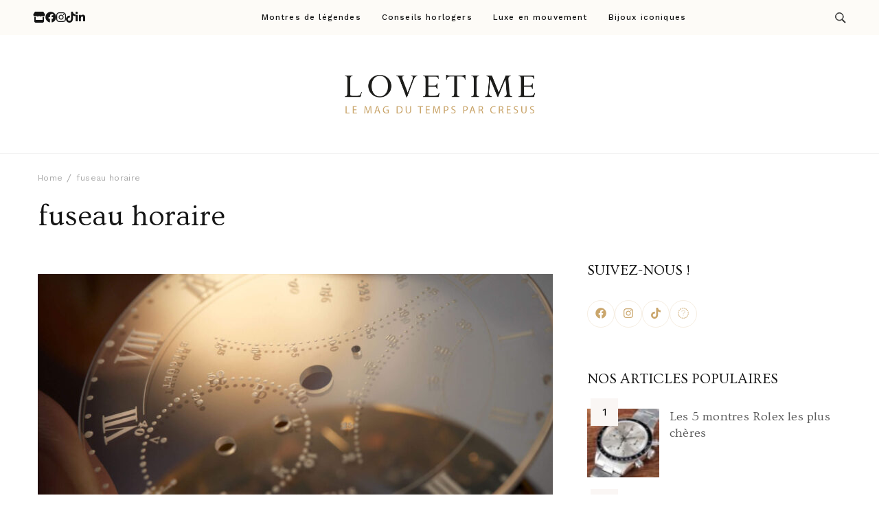

--- FILE ---
content_type: text/html; charset=UTF-8
request_url: https://lemag.cresus.fr/tag/fuseau-horaire/
body_size: 77316
content:
    <!DOCTYPE html>
    <html dir="ltr" lang="fr-FR" prefix="og: https://ogp.me/ns#">
    <head itemscope itemtype="https://schema.org/WebSite">
	    <meta charset="UTF-8">
    <meta name="viewport" content="width=device-width, initial-scale=1">
    <link rel="profile" href="https://gmpg.org/xfn/11">
    <title>fuseau horaire | Lovetime</title>

		<!-- All in One SEO 4.7.8 - aioseo.com -->
	<meta name="robots" content="max-image-preview:large" />
	<link rel="canonical" href="https://lemag.cresus.fr/tag/fuseau-horaire/" />
	<meta name="generator" content="All in One SEO (AIOSEO) 4.7.8" />
		<script type="application/ld+json" class="aioseo-schema">
			{"@context":"https:\/\/schema.org","@graph":[{"@type":"BreadcrumbList","@id":"https:\/\/lemag.cresus.fr\/tag\/fuseau-horaire\/#breadcrumblist","itemListElement":[{"@type":"ListItem","@id":"https:\/\/lemag.cresus.fr\/#listItem","position":1,"name":"Home","item":"https:\/\/lemag.cresus.fr\/","nextItem":{"@type":"ListItem","@id":"https:\/\/lemag.cresus.fr\/tag\/fuseau-horaire\/#listItem","name":"fuseau horaire"}},{"@type":"ListItem","@id":"https:\/\/lemag.cresus.fr\/tag\/fuseau-horaire\/#listItem","position":2,"name":"fuseau horaire","previousItem":{"@type":"ListItem","@id":"https:\/\/lemag.cresus.fr\/#listItem","name":"Home"}}]},{"@type":"CollectionPage","@id":"https:\/\/lemag.cresus.fr\/tag\/fuseau-horaire\/#collectionpage","url":"https:\/\/lemag.cresus.fr\/tag\/fuseau-horaire\/","name":"fuseau horaire | Lovetime","inLanguage":"fr-FR","isPartOf":{"@id":"https:\/\/lemag.cresus.fr\/#website"},"breadcrumb":{"@id":"https:\/\/lemag.cresus.fr\/tag\/fuseau-horaire\/#breadcrumblist"}},{"@type":"Organization","@id":"https:\/\/lemag.cresus.fr\/#organization","name":"Le Mag de Cresus","description":"Le blog d'informations Montres & Bijoux d'occasion par Cresus","url":"https:\/\/lemag.cresus.fr\/","logo":{"@type":"ImageObject","url":"https:\/\/lemag.cresus.fr\/wp-content\/uploads\/2024\/05\/cropped-Logo-lovetime.png","@id":"https:\/\/lemag.cresus.fr\/tag\/fuseau-horaire\/#organizationLogo","width":1140,"height":330},"image":{"@id":"https:\/\/lemag.cresus.fr\/tag\/fuseau-horaire\/#organizationLogo"}},{"@type":"WebSite","@id":"https:\/\/lemag.cresus.fr\/#website","url":"https:\/\/lemag.cresus.fr\/","name":"Le Mag de Cresus","description":"Le blog d'informations Montres & Bijoux d'occasion par Cresus","inLanguage":"fr-FR","publisher":{"@id":"https:\/\/lemag.cresus.fr\/#organization"}}]}
		</script>
		<!-- All in One SEO -->

<script id="cookieyes" type="text/javascript" src="https://cdn-cookieyes.com/client_data/d7c2abe9cbee8952fc830f7e/script.js"></script><link rel='dns-prefetch' href='//js-eu1.hs-scripts.com' />
<link rel='dns-prefetch' href='//fonts.googleapis.com' />
<link rel="alternate" type="application/rss+xml" title="Lovetime &raquo; Flux" href="https://lemag.cresus.fr/feed/" />
<link rel="alternate" type="application/rss+xml" title="Lovetime &raquo; Flux de l’étiquette fuseau horaire" href="https://lemag.cresus.fr/tag/fuseau-horaire/feed/" />
<script type="text/javascript">
/* <![CDATA[ */
window._wpemojiSettings = {"baseUrl":"https:\/\/s.w.org\/images\/core\/emoji\/15.0.3\/72x72\/","ext":".png","svgUrl":"https:\/\/s.w.org\/images\/core\/emoji\/15.0.3\/svg\/","svgExt":".svg","source":{"concatemoji":"https:\/\/lemag.cresus.fr\/wp-includes\/js\/wp-emoji-release.min.js?ver=c40cd3c6244d6905a6d33217cd685ada"}};
/*! This file is auto-generated */
!function(i,n){var o,s,e;function c(e){try{var t={supportTests:e,timestamp:(new Date).valueOf()};sessionStorage.setItem(o,JSON.stringify(t))}catch(e){}}function p(e,t,n){e.clearRect(0,0,e.canvas.width,e.canvas.height),e.fillText(t,0,0);var t=new Uint32Array(e.getImageData(0,0,e.canvas.width,e.canvas.height).data),r=(e.clearRect(0,0,e.canvas.width,e.canvas.height),e.fillText(n,0,0),new Uint32Array(e.getImageData(0,0,e.canvas.width,e.canvas.height).data));return t.every(function(e,t){return e===r[t]})}function u(e,t,n){switch(t){case"flag":return n(e,"\ud83c\udff3\ufe0f\u200d\u26a7\ufe0f","\ud83c\udff3\ufe0f\u200b\u26a7\ufe0f")?!1:!n(e,"\ud83c\uddfa\ud83c\uddf3","\ud83c\uddfa\u200b\ud83c\uddf3")&&!n(e,"\ud83c\udff4\udb40\udc67\udb40\udc62\udb40\udc65\udb40\udc6e\udb40\udc67\udb40\udc7f","\ud83c\udff4\u200b\udb40\udc67\u200b\udb40\udc62\u200b\udb40\udc65\u200b\udb40\udc6e\u200b\udb40\udc67\u200b\udb40\udc7f");case"emoji":return!n(e,"\ud83d\udc26\u200d\u2b1b","\ud83d\udc26\u200b\u2b1b")}return!1}function f(e,t,n){var r="undefined"!=typeof WorkerGlobalScope&&self instanceof WorkerGlobalScope?new OffscreenCanvas(300,150):i.createElement("canvas"),a=r.getContext("2d",{willReadFrequently:!0}),o=(a.textBaseline="top",a.font="600 32px Arial",{});return e.forEach(function(e){o[e]=t(a,e,n)}),o}function t(e){var t=i.createElement("script");t.src=e,t.defer=!0,i.head.appendChild(t)}"undefined"!=typeof Promise&&(o="wpEmojiSettingsSupports",s=["flag","emoji"],n.supports={everything:!0,everythingExceptFlag:!0},e=new Promise(function(e){i.addEventListener("DOMContentLoaded",e,{once:!0})}),new Promise(function(t){var n=function(){try{var e=JSON.parse(sessionStorage.getItem(o));if("object"==typeof e&&"number"==typeof e.timestamp&&(new Date).valueOf()<e.timestamp+604800&&"object"==typeof e.supportTests)return e.supportTests}catch(e){}return null}();if(!n){if("undefined"!=typeof Worker&&"undefined"!=typeof OffscreenCanvas&&"undefined"!=typeof URL&&URL.createObjectURL&&"undefined"!=typeof Blob)try{var e="postMessage("+f.toString()+"("+[JSON.stringify(s),u.toString(),p.toString()].join(",")+"));",r=new Blob([e],{type:"text/javascript"}),a=new Worker(URL.createObjectURL(r),{name:"wpTestEmojiSupports"});return void(a.onmessage=function(e){c(n=e.data),a.terminate(),t(n)})}catch(e){}c(n=f(s,u,p))}t(n)}).then(function(e){for(var t in e)n.supports[t]=e[t],n.supports.everything=n.supports.everything&&n.supports[t],"flag"!==t&&(n.supports.everythingExceptFlag=n.supports.everythingExceptFlag&&n.supports[t]);n.supports.everythingExceptFlag=n.supports.everythingExceptFlag&&!n.supports.flag,n.DOMReady=!1,n.readyCallback=function(){n.DOMReady=!0}}).then(function(){return e}).then(function(){var e;n.supports.everything||(n.readyCallback(),(e=n.source||{}).concatemoji?t(e.concatemoji):e.wpemoji&&e.twemoji&&(t(e.twemoji),t(e.wpemoji)))}))}((window,document),window._wpemojiSettings);
/* ]]> */
</script>
<link rel='stylesheet' id='sbi_styles-css' href='https://lemag.cresus.fr/wp-content/plugins/instagram-feed/css/sbi-styles.min.css?ver=6.6.1' type='text/css' media='all' />
<style id='wp-emoji-styles-inline-css' type='text/css'>

	img.wp-smiley, img.emoji {
		display: inline !important;
		border: none !important;
		box-shadow: none !important;
		height: 1em !important;
		width: 1em !important;
		margin: 0 0.07em !important;
		vertical-align: -0.1em !important;
		background: none !important;
		padding: 0 !important;
	}
</style>
<link rel='stylesheet' id='wp-block-library-css' href='https://lemag.cresus.fr/wp-includes/css/dist/block-library/style.min.css?ver=c40cd3c6244d6905a6d33217cd685ada' type='text/css' media='all' />
<style id='wp-block-library-theme-inline-css' type='text/css'>
.wp-block-audio figcaption{color:#555;font-size:13px;text-align:center}.is-dark-theme .wp-block-audio figcaption{color:#ffffffa6}.wp-block-audio{margin:0 0 1em}.wp-block-code{border:1px solid #ccc;border-radius:4px;font-family:Menlo,Consolas,monaco,monospace;padding:.8em 1em}.wp-block-embed figcaption{color:#555;font-size:13px;text-align:center}.is-dark-theme .wp-block-embed figcaption{color:#ffffffa6}.wp-block-embed{margin:0 0 1em}.blocks-gallery-caption{color:#555;font-size:13px;text-align:center}.is-dark-theme .blocks-gallery-caption{color:#ffffffa6}.wp-block-image figcaption{color:#555;font-size:13px;text-align:center}.is-dark-theme .wp-block-image figcaption{color:#ffffffa6}.wp-block-image{margin:0 0 1em}.wp-block-pullquote{border-bottom:4px solid;border-top:4px solid;color:currentColor;margin-bottom:1.75em}.wp-block-pullquote cite,.wp-block-pullquote footer,.wp-block-pullquote__citation{color:currentColor;font-size:.8125em;font-style:normal;text-transform:uppercase}.wp-block-quote{border-left:.25em solid;margin:0 0 1.75em;padding-left:1em}.wp-block-quote cite,.wp-block-quote footer{color:currentColor;font-size:.8125em;font-style:normal;position:relative}.wp-block-quote.has-text-align-right{border-left:none;border-right:.25em solid;padding-left:0;padding-right:1em}.wp-block-quote.has-text-align-center{border:none;padding-left:0}.wp-block-quote.is-large,.wp-block-quote.is-style-large,.wp-block-quote.is-style-plain{border:none}.wp-block-search .wp-block-search__label{font-weight:700}.wp-block-search__button{border:1px solid #ccc;padding:.375em .625em}:where(.wp-block-group.has-background){padding:1.25em 2.375em}.wp-block-separator.has-css-opacity{opacity:.4}.wp-block-separator{border:none;border-bottom:2px solid;margin-left:auto;margin-right:auto}.wp-block-separator.has-alpha-channel-opacity{opacity:1}.wp-block-separator:not(.is-style-wide):not(.is-style-dots){width:100px}.wp-block-separator.has-background:not(.is-style-dots){border-bottom:none;height:1px}.wp-block-separator.has-background:not(.is-style-wide):not(.is-style-dots){height:2px}.wp-block-table{margin:0 0 1em}.wp-block-table td,.wp-block-table th{word-break:normal}.wp-block-table figcaption{color:#555;font-size:13px;text-align:center}.is-dark-theme .wp-block-table figcaption{color:#ffffffa6}.wp-block-video figcaption{color:#555;font-size:13px;text-align:center}.is-dark-theme .wp-block-video figcaption{color:#ffffffa6}.wp-block-video{margin:0 0 1em}.wp-block-template-part.has-background{margin-bottom:0;margin-top:0;padding:1.25em 2.375em}
</style>
<style id='classic-theme-styles-inline-css' type='text/css'>
/*! This file is auto-generated */
.wp-block-button__link{color:#fff;background-color:#32373c;border-radius:9999px;box-shadow:none;text-decoration:none;padding:calc(.667em + 2px) calc(1.333em + 2px);font-size:1.125em}.wp-block-file__button{background:#32373c;color:#fff;text-decoration:none}
</style>
<style id='global-styles-inline-css' type='text/css'>
body{--wp--preset--color--black: #000000;--wp--preset--color--cyan-bluish-gray: #abb8c3;--wp--preset--color--white: #ffffff;--wp--preset--color--pale-pink: #f78da7;--wp--preset--color--vivid-red: #cf2e2e;--wp--preset--color--luminous-vivid-orange: #ff6900;--wp--preset--color--luminous-vivid-amber: #fcb900;--wp--preset--color--light-green-cyan: #7bdcb5;--wp--preset--color--vivid-green-cyan: #00d084;--wp--preset--color--pale-cyan-blue: #8ed1fc;--wp--preset--color--vivid-cyan-blue: #0693e3;--wp--preset--color--vivid-purple: #9b51e0;--wp--preset--gradient--vivid-cyan-blue-to-vivid-purple: linear-gradient(135deg,rgba(6,147,227,1) 0%,rgb(155,81,224) 100%);--wp--preset--gradient--light-green-cyan-to-vivid-green-cyan: linear-gradient(135deg,rgb(122,220,180) 0%,rgb(0,208,130) 100%);--wp--preset--gradient--luminous-vivid-amber-to-luminous-vivid-orange: linear-gradient(135deg,rgba(252,185,0,1) 0%,rgba(255,105,0,1) 100%);--wp--preset--gradient--luminous-vivid-orange-to-vivid-red: linear-gradient(135deg,rgba(255,105,0,1) 0%,rgb(207,46,46) 100%);--wp--preset--gradient--very-light-gray-to-cyan-bluish-gray: linear-gradient(135deg,rgb(238,238,238) 0%,rgb(169,184,195) 100%);--wp--preset--gradient--cool-to-warm-spectrum: linear-gradient(135deg,rgb(74,234,220) 0%,rgb(151,120,209) 20%,rgb(207,42,186) 40%,rgb(238,44,130) 60%,rgb(251,105,98) 80%,rgb(254,248,76) 100%);--wp--preset--gradient--blush-light-purple: linear-gradient(135deg,rgb(255,206,236) 0%,rgb(152,150,240) 100%);--wp--preset--gradient--blush-bordeaux: linear-gradient(135deg,rgb(254,205,165) 0%,rgb(254,45,45) 50%,rgb(107,0,62) 100%);--wp--preset--gradient--luminous-dusk: linear-gradient(135deg,rgb(255,203,112) 0%,rgb(199,81,192) 50%,rgb(65,88,208) 100%);--wp--preset--gradient--pale-ocean: linear-gradient(135deg,rgb(255,245,203) 0%,rgb(182,227,212) 50%,rgb(51,167,181) 100%);--wp--preset--gradient--electric-grass: linear-gradient(135deg,rgb(202,248,128) 0%,rgb(113,206,126) 100%);--wp--preset--gradient--midnight: linear-gradient(135deg,rgb(2,3,129) 0%,rgb(40,116,252) 100%);--wp--preset--font-size--small: 13px;--wp--preset--font-size--medium: 20px;--wp--preset--font-size--large: 36px;--wp--preset--font-size--x-large: 42px;--wp--preset--spacing--20: 0.44rem;--wp--preset--spacing--30: 0.67rem;--wp--preset--spacing--40: 1rem;--wp--preset--spacing--50: 1.5rem;--wp--preset--spacing--60: 2.25rem;--wp--preset--spacing--70: 3.38rem;--wp--preset--spacing--80: 5.06rem;--wp--preset--shadow--natural: 6px 6px 9px rgba(0, 0, 0, 0.2);--wp--preset--shadow--deep: 12px 12px 50px rgba(0, 0, 0, 0.4);--wp--preset--shadow--sharp: 6px 6px 0px rgba(0, 0, 0, 0.2);--wp--preset--shadow--outlined: 6px 6px 0px -3px rgba(255, 255, 255, 1), 6px 6px rgba(0, 0, 0, 1);--wp--preset--shadow--crisp: 6px 6px 0px rgba(0, 0, 0, 1);}:where(.is-layout-flex){gap: 0.5em;}:where(.is-layout-grid){gap: 0.5em;}body .is-layout-flex{display: flex;}body .is-layout-flex{flex-wrap: wrap;align-items: center;}body .is-layout-flex > *{margin: 0;}body .is-layout-grid{display: grid;}body .is-layout-grid > *{margin: 0;}:where(.wp-block-columns.is-layout-flex){gap: 2em;}:where(.wp-block-columns.is-layout-grid){gap: 2em;}:where(.wp-block-post-template.is-layout-flex){gap: 1.25em;}:where(.wp-block-post-template.is-layout-grid){gap: 1.25em;}.has-black-color{color: var(--wp--preset--color--black) !important;}.has-cyan-bluish-gray-color{color: var(--wp--preset--color--cyan-bluish-gray) !important;}.has-white-color{color: var(--wp--preset--color--white) !important;}.has-pale-pink-color{color: var(--wp--preset--color--pale-pink) !important;}.has-vivid-red-color{color: var(--wp--preset--color--vivid-red) !important;}.has-luminous-vivid-orange-color{color: var(--wp--preset--color--luminous-vivid-orange) !important;}.has-luminous-vivid-amber-color{color: var(--wp--preset--color--luminous-vivid-amber) !important;}.has-light-green-cyan-color{color: var(--wp--preset--color--light-green-cyan) !important;}.has-vivid-green-cyan-color{color: var(--wp--preset--color--vivid-green-cyan) !important;}.has-pale-cyan-blue-color{color: var(--wp--preset--color--pale-cyan-blue) !important;}.has-vivid-cyan-blue-color{color: var(--wp--preset--color--vivid-cyan-blue) !important;}.has-vivid-purple-color{color: var(--wp--preset--color--vivid-purple) !important;}.has-black-background-color{background-color: var(--wp--preset--color--black) !important;}.has-cyan-bluish-gray-background-color{background-color: var(--wp--preset--color--cyan-bluish-gray) !important;}.has-white-background-color{background-color: var(--wp--preset--color--white) !important;}.has-pale-pink-background-color{background-color: var(--wp--preset--color--pale-pink) !important;}.has-vivid-red-background-color{background-color: var(--wp--preset--color--vivid-red) !important;}.has-luminous-vivid-orange-background-color{background-color: var(--wp--preset--color--luminous-vivid-orange) !important;}.has-luminous-vivid-amber-background-color{background-color: var(--wp--preset--color--luminous-vivid-amber) !important;}.has-light-green-cyan-background-color{background-color: var(--wp--preset--color--light-green-cyan) !important;}.has-vivid-green-cyan-background-color{background-color: var(--wp--preset--color--vivid-green-cyan) !important;}.has-pale-cyan-blue-background-color{background-color: var(--wp--preset--color--pale-cyan-blue) !important;}.has-vivid-cyan-blue-background-color{background-color: var(--wp--preset--color--vivid-cyan-blue) !important;}.has-vivid-purple-background-color{background-color: var(--wp--preset--color--vivid-purple) !important;}.has-black-border-color{border-color: var(--wp--preset--color--black) !important;}.has-cyan-bluish-gray-border-color{border-color: var(--wp--preset--color--cyan-bluish-gray) !important;}.has-white-border-color{border-color: var(--wp--preset--color--white) !important;}.has-pale-pink-border-color{border-color: var(--wp--preset--color--pale-pink) !important;}.has-vivid-red-border-color{border-color: var(--wp--preset--color--vivid-red) !important;}.has-luminous-vivid-orange-border-color{border-color: var(--wp--preset--color--luminous-vivid-orange) !important;}.has-luminous-vivid-amber-border-color{border-color: var(--wp--preset--color--luminous-vivid-amber) !important;}.has-light-green-cyan-border-color{border-color: var(--wp--preset--color--light-green-cyan) !important;}.has-vivid-green-cyan-border-color{border-color: var(--wp--preset--color--vivid-green-cyan) !important;}.has-pale-cyan-blue-border-color{border-color: var(--wp--preset--color--pale-cyan-blue) !important;}.has-vivid-cyan-blue-border-color{border-color: var(--wp--preset--color--vivid-cyan-blue) !important;}.has-vivid-purple-border-color{border-color: var(--wp--preset--color--vivid-purple) !important;}.has-vivid-cyan-blue-to-vivid-purple-gradient-background{background: var(--wp--preset--gradient--vivid-cyan-blue-to-vivid-purple) !important;}.has-light-green-cyan-to-vivid-green-cyan-gradient-background{background: var(--wp--preset--gradient--light-green-cyan-to-vivid-green-cyan) !important;}.has-luminous-vivid-amber-to-luminous-vivid-orange-gradient-background{background: var(--wp--preset--gradient--luminous-vivid-amber-to-luminous-vivid-orange) !important;}.has-luminous-vivid-orange-to-vivid-red-gradient-background{background: var(--wp--preset--gradient--luminous-vivid-orange-to-vivid-red) !important;}.has-very-light-gray-to-cyan-bluish-gray-gradient-background{background: var(--wp--preset--gradient--very-light-gray-to-cyan-bluish-gray) !important;}.has-cool-to-warm-spectrum-gradient-background{background: var(--wp--preset--gradient--cool-to-warm-spectrum) !important;}.has-blush-light-purple-gradient-background{background: var(--wp--preset--gradient--blush-light-purple) !important;}.has-blush-bordeaux-gradient-background{background: var(--wp--preset--gradient--blush-bordeaux) !important;}.has-luminous-dusk-gradient-background{background: var(--wp--preset--gradient--luminous-dusk) !important;}.has-pale-ocean-gradient-background{background: var(--wp--preset--gradient--pale-ocean) !important;}.has-electric-grass-gradient-background{background: var(--wp--preset--gradient--electric-grass) !important;}.has-midnight-gradient-background{background: var(--wp--preset--gradient--midnight) !important;}.has-small-font-size{font-size: var(--wp--preset--font-size--small) !important;}.has-medium-font-size{font-size: var(--wp--preset--font-size--medium) !important;}.has-large-font-size{font-size: var(--wp--preset--font-size--large) !important;}.has-x-large-font-size{font-size: var(--wp--preset--font-size--x-large) !important;}
.wp-block-navigation a:where(:not(.wp-element-button)){color: inherit;}
:where(.wp-block-post-template.is-layout-flex){gap: 1.25em;}:where(.wp-block-post-template.is-layout-grid){gap: 1.25em;}
:where(.wp-block-columns.is-layout-flex){gap: 2em;}:where(.wp-block-columns.is-layout-grid){gap: 2em;}
.wp-block-pullquote{font-size: 1.5em;line-height: 1.6;}
</style>
<link rel='stylesheet' id='raratheme-companion-css' href='https://lemag.cresus.fr/wp-content/plugins/raratheme-companion/public/css/raratheme-companion-public.min.css?ver=1.4.2' type='text/css' media='all' />
<link rel='stylesheet' id='travelbee-google-fonts-css' href='https://fonts.googleapis.com/css?family=Work+Sans%3A100%2C200%2C300%2Cregular%2C500%2C600%2C700%2C800%2C900%2C100italic%2C200italic%2C300italic%2Citalic%2C500italic%2C600italic%2C700italic%2C800italic%2C900italic%7COvo%3Aregular%7CCaveat%3A400' type='text/css' media='all' />
<link rel='stylesheet' id='all-css' href='https://lemag.cresus.fr/wp-content/themes/travelbee/css/all.min.css?ver=6.1.1' type='text/css' media='all' />
<link rel='stylesheet' id='owl-carousel-css' href='https://lemag.cresus.fr/wp-content/themes/travelbee/css/owl.carousel.min.css?ver=2.3.4' type='text/css' media='all' />
<link rel='stylesheet' id='animate-css' href='https://lemag.cresus.fr/wp-content/themes/travelbee/css/animate.min.css?ver=3.5.2' type='text/css' media='all' />
<link rel='stylesheet' id='travelbee-css' href='https://lemag.cresus.fr/wp-content/themes/travelbee/style.min.css?ver=c40cd3c6244d6905a6d33217cd685ada' type='text/css' media='all' />
<link rel='stylesheet' id='heateor_sss_frontend_css-css' href='https://lemag.cresus.fr/wp-content/plugins/sassy-social-share/public/css/sassy-social-share-public.css?ver=3.3.70' type='text/css' media='all' />
<style id='heateor_sss_frontend_css-inline-css' type='text/css'>
.heateor_sss_button_instagram span.heateor_sss_svg,a.heateor_sss_instagram span.heateor_sss_svg{background:radial-gradient(circle at 30% 107%,#fdf497 0,#fdf497 5%,#fd5949 45%,#d6249f 60%,#285aeb 90%)}.heateor_sss_horizontal_sharing .heateor_sss_svg,.heateor_sss_standard_follow_icons_container .heateor_sss_svg{color:#fff;border-width:0px;border-style:solid;border-color:transparent}.heateor_sss_horizontal_sharing .heateorSssTCBackground{color:#666}.heateor_sss_horizontal_sharing span.heateor_sss_svg:hover,.heateor_sss_standard_follow_icons_container span.heateor_sss_svg:hover{border-color:transparent;}.heateor_sss_vertical_sharing span.heateor_sss_svg,.heateor_sss_floating_follow_icons_container span.heateor_sss_svg{color:#fff;border-width:0px;border-style:solid;border-color:transparent;}.heateor_sss_vertical_sharing .heateorSssTCBackground{color:#666;}.heateor_sss_vertical_sharing span.heateor_sss_svg:hover,.heateor_sss_floating_follow_icons_container span.heateor_sss_svg:hover{border-color:transparent;}@media screen and (max-width:783px) {.heateor_sss_vertical_sharing{display:none!important}}div.heateor_sss_sharing_title{text-align:center}div.heateor_sss_sharing_ul{width:100%;text-align:center;}div.heateor_sss_horizontal_sharing div.heateor_sss_sharing_ul a{float:none!important;display:inline-block;}
</style>
<script type="text/javascript" src="https://lemag.cresus.fr/wp-includes/js/jquery/jquery.min.js?ver=3.7.1" id="jquery-core-js"></script>
<script type="text/javascript" src="https://lemag.cresus.fr/wp-includes/js/jquery/jquery-migrate.min.js?ver=3.4.1" id="jquery-migrate-js"></script>
<link rel="https://api.w.org/" href="https://lemag.cresus.fr/wp-json/" /><link rel="alternate" type="application/json" href="https://lemag.cresus.fr/wp-json/wp/v2/tags/2796" /><link rel="EditURI" type="application/rsd+xml" title="RSD" href="https://lemag.cresus.fr/xmlrpc.php?rsd" />
		<!-- Custom Logo: hide header text -->
		<style id="custom-logo-css" type="text/css">
			.site-title, .site-description {
				position: absolute;
				clip: rect(1px, 1px, 1px, 1px);
			}
		</style>
		<!-- Google Tag Manager -->
<script>(function(w,d,s,l,i){w[l]=w[l]||[];w[l].push({'gtm.start':
new Date().getTime(),event:'gtm.js'});var f=d.getElementsByTagName(s)[0],
j=d.createElement(s),dl=l!='dataLayer'?'&l='+l:'';j.async=true;j.src=
'https://www.googletagmanager.com/gtm.js?id='+i+dl;f.parentNode.insertBefore(j,f);
})(window,document,'script','dataLayer','GTM-W3NPT7KL');</script>
<!-- End Google Tag Manager -->			<!-- DO NOT COPY THIS SNIPPET! Start of Page Analytics Tracking for HubSpot WordPress plugin v11.1.73-->
			<script class="hsq-set-content-id" data-content-id="listing-page">
				var _hsq = _hsq || [];
				_hsq.push(["setContentType", "listing-page"]);
			</script>
			<!-- DO NOT COPY THIS SNIPPET! End of Page Analytics Tracking for HubSpot WordPress plugin -->
			<style type="text/css">.broken_link, a.broken_link {
	text-decoration: line-through;
}</style><link rel="icon" href="https://lemag.cresus.fr/wp-content/uploads/2024/05/cropped-FaviconlovetimeV2-32x32.jpg" sizes="32x32" />
<link rel="icon" href="https://lemag.cresus.fr/wp-content/uploads/2024/05/cropped-FaviconlovetimeV2-192x192.jpg" sizes="192x192" />
<link rel="apple-touch-icon" href="https://lemag.cresus.fr/wp-content/uploads/2024/05/cropped-FaviconlovetimeV2-180x180.jpg" />
<meta name="msapplication-TileImage" content="https://lemag.cresus.fr/wp-content/uploads/2024/05/cropped-FaviconlovetimeV2-270x270.jpg" />
<style type='text/css' media='all'>
    :root {
		--primary-color: #caa66c;
		--primary-color-rgb: 202, 166, 108;
        --primary-font: Work Sans;
        --secondary-font: Ovo;
	}

    .site-title{
        font-size   : 30px;
        font-family : Ovo;
        font-weight : 400;
        font-style  : normal;
    }
    
    .site-title a{
		color: #141414;
	}
     

    .custom-logo-link img{
        width: 303px;
        max-width: 100%;
	}

    .advance-cta .advance-cta-wrapper{
        background-color: #faf6f4; 
    }

       
        .about-section {
            background-color: #caa66c;
        }
            .product-section {
                            background-color: #fafafa;
                    }
       
        .newsletter-section {
            background-color: #faf6f4;
        }
            .newsletter {
                background-color: #faf6f4;
            }
        
    /* Typography */

    body {
        font-family : Work Sans;
        font-size   : 16px;        
    }

    blockquote::before{
      background-image: url("data:image/svg+xml,%3Csvg width='72' height='54' viewBox='0 0 72 54' fill='none' xmlns='http://www.w3.org/2000/svg'%3E%3Cpath d='M16.32 54C11.2 54 7.168 52.1684 4.224 48.5053C1.408 44.7158 0 39.7895 0 33.7263C0 26.5263 1.856 19.9579 5.568 14.0211C9.408 8.08422 15.104 3.41053 22.656 0L32.64 8.14737C27.392 9.91579 22.976 12.5684 19.392 16.1053C15.808 19.5158 13.44 23.3684 12.288 27.6632L13.248 28.0421C14.272 27.0316 16.064 26.5263 18.624 26.5263C21.824 26.5263 24.64 27.7263 27.072 30.1263C29.632 32.4 30.912 35.6211 30.912 39.7895C30.912 43.8316 29.504 47.2421 26.688 50.0211C23.872 52.6737 20.416 54 16.32 54ZM55.68 54C50.56 54 46.528 52.1684 43.584 48.5053C40.768 44.7158 39.36 39.7895 39.36 33.7263C39.36 26.5263 41.216 19.9579 44.928 14.0211C48.768 8.08422 54.464 3.41053 62.016 0L72 8.14737C66.752 9.91579 62.336 12.5684 58.752 16.1053C55.168 19.5158 52.8 23.3684 51.648 27.6632L52.608 28.0421C53.632 27.0316 55.424 26.5263 57.984 26.5263C61.184 26.5263 64 27.7263 66.432 30.1263C68.992 32.4 70.272 35.6211 70.272 39.7895C70.272 43.8316 68.864 47.2421 66.048 50.0211C63.232 52.6737 59.776 54 55.68 54Z' fill='%23575757'/%3E%3C/svg%3E%0A");
    }
      
    nav.post-navigation .nav-links .nav-next:hover .meta-nav::before, nav.post-navigation .nav-links .nav-previous:hover .meta-nav::before {
        background-image: url("data:image/svg+xml,%3Csvg width='41' height='15' viewBox='0 0 41 15' fill='none' xmlns='http://www.w3.org/2000/svg'%3E%3Cline y1='-0.5' x2='39' y2='-0.5' transform='matrix(-1 0 0 1 40.5 8)' stroke='%23caa66c'/%3E%3Cpath d='M9 0C9 5 1 7.5 1 7.5C1 7.5 9 10 9 15' stroke='%23caa66c' stroke-linejoin='round'/%3E%3C/svg%3E ");
    }
    
    
    .newsletter-section .newsletter-section-grid .grid-item.background-image:after {
       background-image: url("data:image/svg+xml,%3Csvg width='148' height='41' viewBox='0 0 148 41' fill='none' xmlns='http://www.w3.org/2000/svg'%3E%3Cpath d='M1 24.4579C31.8897 43.7472 98.653 52.3941 141.5 6' stroke='%23caa66c'/%3E%3Cpath d='M131 5.93066C134.653 9.39553 141.942 5.19738 141.942 5.19738C141.942 5.19738 138.305 12.8604 141.958 16.3253' stroke='%23caa66c' stroke-linejoin='round'/%3E%3C/svg%3E ");
    }
    
    </style></head>

<body data-rsssl=1 class="archive tag tag-fuseau-horaire tag-2796 wp-custom-logo classic-one hfeed travelbee-has-blocks rightsidebar" itemscope itemtype="https://schema.org/WebPage">

<!-- Google Tag Manager (noscript) -->
<noscript><iframe src="https://www.googletagmanager.com/ns.html?id=GTM-W3NPT7KL"
height="0" width="0" style="display:none;visibility:hidden"></iframe></noscript>
<!-- End Google Tag Manager (noscript) -->    <div id="page" class="site">
        <a class="skip-link screen-reader-text" href="#content">Skip to content (Press Enter)</a>
        <header id="masthead" class="site-header style-one" itemscope itemtype="http://schema.org/WPHeader">
                <div class="sticky-header">
            <div class="container">
                        <div class="site-branding" itemscope itemtype="http://schema.org/Organization">
            <div class="site-logo"><a href="https://lemag.cresus.fr/" class="custom-logo-link" rel="home"><img width="1140" height="330" src="https://lemag.cresus.fr/wp-content/uploads/2024/05/cropped-Logo-lovetime.png" class="custom-logo" alt="Lovetime" decoding="async" fetchpriority="high" srcset="https://lemag.cresus.fr/wp-content/uploads/2024/05/cropped-Logo-lovetime.png 1140w, https://lemag.cresus.fr/wp-content/uploads/2024/05/cropped-Logo-lovetime-480x139.png 480w, https://lemag.cresus.fr/wp-content/uploads/2024/05/cropped-Logo-lovetime-960x278.png 960w, https://lemag.cresus.fr/wp-content/uploads/2024/05/cropped-Logo-lovetime-768x222.png 768w" sizes="(max-width: 1140px) 100vw, 1140px" /></a></div><div class="site-title-wrap">                        <p class="site-title" itemprop="name"><a href="https://lemag.cresus.fr/" rel="home" itemprop="url">Lovetime</a></p>
                                            <p class="site-description" itemprop="description">Le blog d&#039;informations Montres &amp; Bijoux d&#039;occasion par Cresus</p>
                    </div>        </div>    
                    <div class="nav-plus-btn-wrapper">
                            <div class="toggle-btn-wrap">
            <button class="toggle-btn">
                <span class="toggle-bar"></span>
                <span class="toggle-bar"></span>
                <span class="toggle-bar"></span>
            </button>
        </div> 
        <nav id="sticky-navigation" class="main-navigation" role="navigation" itemscope itemtype="http://schema.org/SiteNavigationElement">
            <div class="menu-lovetime-container"><ul id="primary-menu" class="nav-menu"><li id="menu-item-22627" class="menu-item menu-item-type-taxonomy menu-item-object-category menu-item-22627"><a href="https://lemag.cresus.fr/montres-de-legendes/">Montres de légendes</a></li>
<li id="menu-item-22628" class="menu-item menu-item-type-taxonomy menu-item-object-category menu-item-22628"><a href="https://lemag.cresus.fr/conseils-horlogers/">Conseils horlogers</a></li>
<li id="menu-item-22629" class="menu-item menu-item-type-taxonomy menu-item-object-category menu-item-22629"><a href="https://lemag.cresus.fr/luxe-en-mouvement/">Luxe en mouvement</a></li>
<li id="menu-item-22630" class="menu-item menu-item-type-taxonomy menu-item-object-category menu-item-22630"><a href="https://lemag.cresus.fr/bijoux-sacs-iconiques/">Bijoux iconiques</a></li>
</ul></div>        </nav><!-- #site-navigation -->
                    </div>
            </div>
        </div>
            <div class="header-top">
            <div class="container">
                <div class="header-left">
                        <ul class="social-networks">
    	            <li>
                <a href="https://www.cresus.fr/" target="_blank" rel="nofollow noopener">
                    <i class="fas fa-store"></i>
                </a>
            </li>    	   
                        <li>
                <a href="https://www.facebook.com/cresus.montres/" target="_blank" rel="nofollow noopener">
                    <i class="fab fa-facebook"></i>
                </a>
            </li>    	   
                        <li>
                <a href="https://www.instagram.com/cresus_montres_bijoux/" target="_blank" rel="nofollow noopener">
                    <i class="fab fa-instagram"></i>
                </a>
            </li>    	   
                        <li>
                <a href="https://www.tiktok.com/@cresusmontresbijoux" target="_blank" rel="nofollow noopener">
                    <i class="fab fa-tiktok"></i>
                </a>
            </li>    	   
                        <li>
                <a href="https://fr.linkedin.com/company/cresus" target="_blank" rel="nofollow noopener">
                    <i class="fab fa-linkedin-in"></i>
                </a>
            </li>    	   
            	</ul>
                        </div>
                <div class="header-main">
                            <nav id="site-navigation" class="main-navigation" itemscope itemtype="http://schema.org/SiteNavigationElement">
            <div class="menu-lovetime-container"><ul id="primary-menu" class="nav-menu"><li class="menu-item menu-item-type-taxonomy menu-item-object-category menu-item-22627"><a href="https://lemag.cresus.fr/montres-de-legendes/">Montres de légendes</a></li>
<li class="menu-item menu-item-type-taxonomy menu-item-object-category menu-item-22628"><a href="https://lemag.cresus.fr/conseils-horlogers/">Conseils horlogers</a></li>
<li class="menu-item menu-item-type-taxonomy menu-item-object-category menu-item-22629"><a href="https://lemag.cresus.fr/luxe-en-mouvement/">Luxe en mouvement</a></li>
<li class="menu-item menu-item-type-taxonomy menu-item-object-category menu-item-22630"><a href="https://lemag.cresus.fr/bijoux-sacs-iconiques/">Bijoux iconiques</a></li>
</ul></div>        </nav><!-- #site-navigation -->
                        </div>
                <div class="header-right">
                        <div class="header-cart">
            </div>
        <div class="header-search">
            <button class="search-toggle" data-toggle-target=".search-modal" data-toggle-body-class="showing-search-modal" data-set-focus=".search-modal .search-field" aria-expanded="false">
                <svg xmlns="http://www.w3.org/2000/svg" width="16.197" height="16.546"
                    viewBox="0 0 16.197 16.546">
                    <path id="icons8-search"
                        d="M9.939,3a5.939,5.939,0,1,0,3.472,10.754l4.6,4.585.983-.983L14.448,12.8A5.939,5.939,0,0,0,9.939,3Zm0,.7A5.24,5.24,0,1,1,4.7,8.939,5.235,5.235,0,0,1,9.939,3.7Z"
                        transform="translate(-3.5 -2.5)" fill="#222" stroke="#222" stroke-width="1"
                        opacity="0.8"></path>
                </svg>
            </button>
            <div class="header-search-wrap search-modal cover-modal" data-modal-target-string=".search-modal">
                <div class="header-search-inner">
                    <form role="search" method="get" class="search-form" action="https://lemag.cresus.fr/">
				<label>
					<span class="screen-reader-text">Rechercher :</span>
					<input type="search" class="search-field" placeholder="Rechercher…" value="" name="s" />
				</label>
				<input type="submit" class="search-submit" value="Rechercher" />
			</form>                    <button class="close" data-toggle-target=".search-modal" data-toggle-body-class="showing-search-modal" data-set-focus=".search-modal .search-field" aria-expanded="false">Close</button>
                </div>
            </div>
        </div>
                    </div>
            </div>
        </div>
        <div class="header-middle">
            <div class="container">
                        <div class="site-branding" itemscope itemtype="http://schema.org/Organization">
            <div class="site-logo"><a href="https://lemag.cresus.fr/" class="custom-logo-link" rel="home"><img width="1140" height="330" src="https://lemag.cresus.fr/wp-content/uploads/2024/05/cropped-Logo-lovetime.png" class="custom-logo" alt="Lovetime" decoding="async" srcset="https://lemag.cresus.fr/wp-content/uploads/2024/05/cropped-Logo-lovetime.png 1140w, https://lemag.cresus.fr/wp-content/uploads/2024/05/cropped-Logo-lovetime-480x139.png 480w, https://lemag.cresus.fr/wp-content/uploads/2024/05/cropped-Logo-lovetime-960x278.png 960w, https://lemag.cresus.fr/wp-content/uploads/2024/05/cropped-Logo-lovetime-768x222.png 768w" sizes="(max-width: 1140px) 100vw, 1140px" /></a></div><div class="site-title-wrap">                        <p class="site-title" itemprop="name"><a href="https://lemag.cresus.fr/" rel="home" itemprop="url">Lovetime</a></p>
                                            <p class="site-description" itemprop="description">Le blog d&#039;informations Montres &amp; Bijoux d&#039;occasion par Cresus</p>
                    </div>        </div>    
                </div>
        </div>
        	<div class="mobile-header">
		<div class="header-main">
			<div class="container">
				<div class="mob-nav-site-branding-wrap">
					<div class="header-center">
						        <div class="site-branding" itemscope itemtype="http://schema.org/Organization">
            <div class="site-logo"><a href="https://lemag.cresus.fr/" class="custom-logo-link" rel="home"><img width="1140" height="330" src="https://lemag.cresus.fr/wp-content/uploads/2024/05/cropped-Logo-lovetime.png" class="custom-logo" alt="Lovetime" decoding="async" srcset="https://lemag.cresus.fr/wp-content/uploads/2024/05/cropped-Logo-lovetime.png 1140w, https://lemag.cresus.fr/wp-content/uploads/2024/05/cropped-Logo-lovetime-480x139.png 480w, https://lemag.cresus.fr/wp-content/uploads/2024/05/cropped-Logo-lovetime-960x278.png 960w, https://lemag.cresus.fr/wp-content/uploads/2024/05/cropped-Logo-lovetime-768x222.png 768w" sizes="(max-width: 1140px) 100vw, 1140px" /></a></div><div class="site-title-wrap">                        <p class="site-title" itemprop="name"><a href="https://lemag.cresus.fr/" rel="home" itemprop="url">Lovetime</a></p>
                                            <p class="site-description" itemprop="description">Le blog d&#039;informations Montres &amp; Bijoux d&#039;occasion par Cresus</p>
                    </div>        </div>    
    					</div>
					<div class="header-left">
                            <div class="header-cart">
            </div>
        <div class="header-search">
            <button class="search-toggle" data-toggle-target=".search-modal" data-toggle-body-class="showing-search-modal" data-set-focus=".search-modal .search-field" aria-expanded="false">
                <svg xmlns="http://www.w3.org/2000/svg" width="16.197" height="16.546"
                    viewBox="0 0 16.197 16.546">
                    <path id="icons8-search"
                        d="M9.939,3a5.939,5.939,0,1,0,3.472,10.754l4.6,4.585.983-.983L14.448,12.8A5.939,5.939,0,0,0,9.939,3Zm0,.7A5.24,5.24,0,1,1,4.7,8.939,5.235,5.235,0,0,1,9.939,3.7Z"
                        transform="translate(-3.5 -2.5)" fill="#222" stroke="#222" stroke-width="1"
                        opacity="0.8"></path>
                </svg>
            </button>
            <div class="header-search-wrap search-modal cover-modal" data-modal-target-string=".search-modal">
                <div class="header-search-inner">
                    <form role="search" method="get" class="search-form" action="https://lemag.cresus.fr/">
				<label>
					<span class="screen-reader-text">Rechercher :</span>
					<input type="search" class="search-field" placeholder="Rechercher…" value="" name="s" />
				</label>
				<input type="submit" class="search-submit" value="Rechercher" />
			</form>                    <button class="close" data-toggle-target=".search-modal" data-toggle-body-class="showing-search-modal" data-set-focus=".search-modal .search-field" aria-expanded="false">Close</button>
                </div>
            </div>
        </div>
    						<div class="toggle-btn-wrap">
                            <button class="toggle-btn" data-toggle-target=".main-menu-modal" data-toggle-body-class="showing-main-menu-modal" aria-expanded="false" data-set-focus=".close-main-nav-toggle">
                                <span class="toggle-bar"></span>
                                <span class="toggle-bar"></span>
                                <span class="toggle-bar"></span>
                            </button>
						</div>
					</div>
				</div>
			</div>
		</div>
		<div class="header-bottom-slide mobile-menu-list main-menu-modal cover-modal" data-modal-target-string=".main-menu-modal">
			<div class="header-bottom-slide-inner mobile-menu" aria-label="Mobile" >
				<div class="container">
                    <div class="mobile-header-wrap">
                        <button class="close close-main-nav-toggle" data-toggle-target=".main-menu-modal" data-toggle-body-class="showing-main-menu-modal" aria-expanded="false" data-set-focus=".main-menu-modal"></button>
                    </div>
					<div class="mobile-header-wrapper">
						<div class="header-left">
							        <nav id="site-navigation" class="main-navigation" itemscope itemtype="http://schema.org/SiteNavigationElement">
            <div class="menu-lovetime-container"><ul id="primary-menu" class="nav-menu"><li class="menu-item menu-item-type-taxonomy menu-item-object-category menu-item-22627"><a href="https://lemag.cresus.fr/montres-de-legendes/">Montres de légendes</a></li>
<li class="menu-item menu-item-type-taxonomy menu-item-object-category menu-item-22628"><a href="https://lemag.cresus.fr/conseils-horlogers/">Conseils horlogers</a></li>
<li class="menu-item menu-item-type-taxonomy menu-item-object-category menu-item-22629"><a href="https://lemag.cresus.fr/luxe-en-mouvement/">Luxe en mouvement</a></li>
<li class="menu-item menu-item-type-taxonomy menu-item-object-category menu-item-22630"><a href="https://lemag.cresus.fr/bijoux-sacs-iconiques/">Bijoux iconiques</a></li>
</ul></div>        </nav><!-- #site-navigation -->
        						</div>
					</div>
                    <div class="header-social-wrapper">
                        <div class="header-social">
                                <ul class="social-networks">
    	            <li>
                <a href="https://www.cresus.fr/" target="_blank" rel="nofollow noopener">
                    <i class="fas fa-store"></i>
                </a>
            </li>    	   
                        <li>
                <a href="https://www.facebook.com/cresus.montres/" target="_blank" rel="nofollow noopener">
                    <i class="fab fa-facebook"></i>
                </a>
            </li>    	   
                        <li>
                <a href="https://www.instagram.com/cresus_montres_bijoux/" target="_blank" rel="nofollow noopener">
                    <i class="fab fa-instagram"></i>
                </a>
            </li>    	   
                        <li>
                <a href="https://www.tiktok.com/@cresusmontresbijoux" target="_blank" rel="nofollow noopener">
                    <i class="fab fa-tiktok"></i>
                </a>
            </li>    	   
                        <li>
                <a href="https://fr.linkedin.com/company/cresus" target="_blank" rel="nofollow noopener">
                    <i class="fab fa-linkedin-in"></i>
                </a>
            </li>    	   
            	</ul>
                                </div>
                    </div>
				</div>
			</div>
		</div>
	</div>
    </header>
    <div id="content" class="site-content">        <div class="page-header no-header-bg-image" >

            <div class="container">
                <div class="breadcrumb-wrapper"><div id="crumbs" itemscope itemtype="http://schema.org/BreadcrumbList">
                <span itemprop="itemListElement" itemscope itemtype="http://schema.org/ListItem">
                    <a href="https://lemag.cresus.fr" itemprop="item"><span itemprop="name">Home</span></a><meta itemprop="position" content="1" /></span><span class="current" itemprop="itemListElement" itemscope itemtype="http://schema.org/ListItem"><a itemprop="item" href="https://lemag.cresus.fr/tag/fuseau-horaire/"><span itemprop="name">fuseau horaire</span></a><meta itemprop="position" content="2" /></span></div><!-- .crumbs --></div><!-- .breadcrumb-wrapper --><div class="page-title-wrapper"><h1 class="page-title">fuseau horaire</h1></div>            </div>
        </div>

        <div class="container"><div class="page-grid">
	<div id="primary" class="content-area">
        
        
		<main id="main" class="site-main">

		<article id="post-15217" class="post-15217 post type-post status-publish format-standard has-post-thumbnail hentry category-luxe-en-mouvement tag-montres-de-luxe tag-garde-temps tag-phase-de-lune tag-maison-dhorlogerie tag-master-of-complications tag-aeternitas-mega-4 tag-marie-antoinette-n1160 tag-tourbillon tag-complication-horlogerie tag-vacheron-constantin tag-montres-les-plus-compliquees tag-manufacture tag-sonnerie tag-complications tag-fuseau-horaire has-meta" itemscope itemtype="https://schema.org/Blog">
	<figure class="post-thumbnail"><a href="https://lemag.cresus.fr/les-3-montres-les-plus-compliquees-au-monde/"><img width="750" height="565" src="https://lemag.cresus.fr/wp-content/uploads/2016/03/Breguet-Classique-Grande-Complication-breguet.com-cresus--750x565.jpg" class="attachment-travelbee-with-sidebar size-travelbee-with-sidebar wp-post-image" alt="" itemprop="image" decoding="async" srcset="https://lemag.cresus.fr/wp-content/uploads/2016/03/Breguet-Classique-Grande-Complication-breguet.com-cresus--750x565.jpg 750w, https://lemag.cresus.fr/wp-content/uploads/2016/03/Breguet-Classique-Grande-Complication-breguet.com-cresus--585x440.jpg 585w, https://lemag.cresus.fr/wp-content/uploads/2016/03/Breguet-Classique-Grande-Complication-breguet.com-cresus--365x275.jpg 365w" sizes="(max-width: 750px) 100vw, 750px" /></a></figure>    <div class="content-wrapper">
        <header class="entry-header">
            <span class="cat-links" itemprop="about"><a href="https://lemag.cresus.fr/luxe-en-mouvement/" rel="category tag">Luxe en mouvement</a></span><h2 class="entry-title"><a href="https://lemag.cresus.fr/les-3-montres-les-plus-compliquees-au-monde/" rel="bookmark">Les 3 montres les plus compliquées au monde</a></h2><div class="entry-meta"><span class="posted-on"> <a href="https://lemag.cresus.fr/les-3-montres-les-plus-compliquees-au-monde/" rel="bookmark"><time class="entry-date published" datetime="2016-03-11T16:17:06+01:00" itemprop="datePublished">11 mars 2016</time><time class="updated" datetime="2019-06-21T14:23:54+02:00" itemprop="dateModified">21 juin 2019</time></a></span></div>        </header>   
        <footer class="entry-footer">
            </footer><!-- .entry-footer -->
    </div><!-- .content-wrapper --></article><!-- #post-15217 -->

		</main><!-- #main -->
        
                
	</div><!-- #primary -->


<aside id="secondary" class="widget-area" role="complementary" itemscope itemtype="https://schema.org/WPSideBar">
	<section id="rtc_social_links-2" class="widget widget_rtc_social_links"><h2 class="widget-title" itemprop="name"><span>SUIVEZ-NOUS !</span></h2>            <ul class="social-networks">
                                                <li class="rtc-social-icon-wrap">
                                    <a title="facebook"  href="https://www.facebook.com/cresus.montres/">
                                        <span class="rtc-social-links-field-handle"> <i class="fab fa-facebook"></i></span>
                                    </a>
                                </li>
                                                            <li class="rtc-social-icon-wrap">
                                    <a title="instagram"  href="https://www.instagram.com/cresus_montres_bijoux/">
                                        <span class="rtc-social-links-field-handle"> <i class="fab fa-instagram"></i></span>
                                    </a>
                                </li>
                                                            <li class="rtc-social-icon-wrap">
                                    <a title="tiktok"  href="https://www.tiktok.com/@cresusmontresbijoux">
                                        <span class="rtc-social-links-field-handle"> <i class="fab fa-tiktok"></i></span>
                                    </a>
                                </li>
                                                            <li class="rtc-social-icon-wrap">
                                    <a title="link"  href="https://fr.linkedin.com/company/cresus">
                                        <span class="rtc-social-links-field-handle"> <i class="fab fa-link"></i></span>
                                    </a>
                                </li>
                                        </ul>
        </section><section id="raratheme_popular_post-2" class="widget widget_raratheme_popular_post"><h2 class="widget-title" itemprop="name">NOS ARTICLES POPULAIRES</h2>            <ul class="style-one">
                                    <li>
                                                            <a rel="noopener noexternal" target="_blank" href="https://lemag.cresus.fr/les-5-montres-rolex-les-plus-cheres/" class="post-thumbnail">
                                        <img width="75" height="75" src="https://lemag.cresus.fr/wp-content/uploads/2015/05/Rolex-oyster-cosmograph-albino-75x75.jpg" class="attachment-thumbnail size-thumbnail wp-post-image" alt="Rolex oyster cosmograph albino" decoding="async" loading="lazy" srcset="https://lemag.cresus.fr/wp-content/uploads/2015/05/Rolex-oyster-cosmograph-albino-75x75.jpg 75w, https://lemag.cresus.fr/wp-content/uploads/2015/05/Rolex-oyster-cosmograph-albino-364x364.jpg 364w" sizes="(max-width: 75px) 100vw, 75px" />                                    </a>
                                                <div class="entry-header">
                            <span class="cat-links"><a rel="noopener noexternal" target="_blank" href="https://lemag.cresus.fr/montres-de-legendes/" alt="View all posts in Montres de légendes">Montres de légendes</a></span>                            <h3 class="entry-title"><a rel="noopener noexternal" target="_blank" href="https://lemag.cresus.fr/les-5-montres-rolex-les-plus-cheres/">Les 5 montres Rolex les plus chères</a></h3>
                                                    </div>                        
                    </li>        
                                    <li>
                                                            <a rel="noopener noexternal" target="_blank" href="https://lemag.cresus.fr/mode-homme-10-comptes-instagram-a-suivre/" class="post-thumbnail">
                                        <img width="75" height="75" src="https://lemag.cresus.fr/wp-content/uploads/2015/11/instagram-comptes-à-suivre-homme-mode-75x75.jpg" class="attachment-thumbnail size-thumbnail wp-post-image" alt="" decoding="async" loading="lazy" srcset="https://lemag.cresus.fr/wp-content/uploads/2015/11/instagram-comptes-à-suivre-homme-mode-75x75.jpg 75w, https://lemag.cresus.fr/wp-content/uploads/2015/11/instagram-comptes-à-suivre-homme-mode-364x364.jpg 364w" sizes="(max-width: 75px) 100vw, 75px" />                                    </a>
                                                <div class="entry-header">
                            <span class="cat-links"><a rel="noopener noexternal" target="_blank" href="https://lemag.cresus.fr/luxe-en-mouvement/" alt="View all posts in Luxe en mouvement">Luxe en mouvement</a></span>                            <h3 class="entry-title"><a rel="noopener noexternal" target="_blank" href="https://lemag.cresus.fr/mode-homme-10-comptes-instagram-a-suivre/">Mode homme : 10 comptes Instagram à suivre</a></h3>
                                                    </div>                        
                    </li>        
                                    <li>
                                                            <a rel="noopener noexternal" target="_blank" href="https://lemag.cresus.fr/lhorlogerie-pour-les-nuls-12/" class="post-thumbnail">
                                        <img width="75" height="75" src="https://lemag.cresus.fr/wp-content/uploads/2016/10/horlogerie-pour-les-nuls-explication-mouvment-montre-luxe-cresus-copyright-i.ytimg_.com_-75x75.jpg" class="attachment-thumbnail size-thumbnail wp-post-image" alt="" decoding="async" loading="lazy" srcset="https://lemag.cresus.fr/wp-content/uploads/2016/10/horlogerie-pour-les-nuls-explication-mouvment-montre-luxe-cresus-copyright-i.ytimg_.com_-75x75.jpg 75w, https://lemag.cresus.fr/wp-content/uploads/2016/10/horlogerie-pour-les-nuls-explication-mouvment-montre-luxe-cresus-copyright-i.ytimg_.com_-364x364.jpg 364w" sizes="(max-width: 75px) 100vw, 75px" />                                    </a>
                                                <div class="entry-header">
                            <span class="cat-links"><a rel="noopener noexternal" target="_blank" href="https://lemag.cresus.fr/luxe-en-mouvement/" alt="View all posts in Luxe en mouvement">Luxe en mouvement</a></span>                            <h3 class="entry-title"><a rel="noopener noexternal" target="_blank" href="https://lemag.cresus.fr/lhorlogerie-pour-les-nuls-12/">L’horlogerie, pour les « nuls » (1/2)</a></h3>
                                                    </div>                        
                    </li>        
                            </ul>
            </section><section id="raratheme_recent_post-2" class="widget widget_raratheme_recent_post"><h2 class="widget-title" itemprop="name">NOS DERNIERS ARTICLES</h2>            <ul class="style-two">
                                    <li>
                                                    <a target="_self" href="https://lemag.cresus.fr/van-cleef-arpels-lalchimie-du-reve-et-de-la-joaillerie/" class="post-thumbnail">
                                <img width="330" height="190" src="https://lemag.cresus.fr/wp-content/uploads/2026/01/Van_Cleef__Arpels_G.36810-330x190.jpg" class="attachment-post-slider-thumb-size size-post-slider-thumb-size wp-post-image" alt="" decoding="async" loading="lazy" />                            </a>
                                                <div class="entry-header">
                            <span class="cat-links"><a target="_self" href="https://lemag.cresus.fr/bijoux-sacs-iconiques/" alt="View all posts in Bijoux iconiques">Bijoux iconiques</a></span>                            <h3 class="entry-title"><a target="_self" href="https://lemag.cresus.fr/van-cleef-arpels-lalchimie-du-reve-et-de-la-joaillerie/">Van Cleef &amp; Arpels : l’alchimie du rêve et de la joaillerie</a></h3>
                                                    </div>                        
                    </li>        
                                    <li>
                                                    <a target="_self" href="https://lemag.cresus.fr/pourquoi-la-rolex-daytona-fascine-t-elle-autant/" class="post-thumbnail">
                                <img width="330" height="190" src="https://lemag.cresus.fr/wp-content/uploads/2025/12/63431_01-copie-330x190.jpg" class="attachment-post-slider-thumb-size size-post-slider-thumb-size wp-post-image" alt="ROLEX Cosmograph Daytona" decoding="async" loading="lazy" />                            </a>
                                                <div class="entry-header">
                            <span class="cat-links"><a target="_self" href="https://lemag.cresus.fr/montres-de-legendes/" alt="View all posts in Montres de légendes">Montres de légendes</a></span>                            <h3 class="entry-title"><a target="_self" href="https://lemag.cresus.fr/pourquoi-la-rolex-daytona-fascine-t-elle-autant/">Pourquoi la Rolex Daytona fascine-t-elle autant ?</a></h3>
                                                    </div>                        
                    </li>        
                                    <li>
                                                    <a target="_self" href="https://lemag.cresus.fr/fred-une-histoire-de-force-et-damour-fou/" class="post-thumbnail">
                                <img width="330" height="190" src="https://lemag.cresus.fr/wp-content/uploads/2025/11/6344701-330x190.jpg" class="attachment-post-slider-thumb-size size-post-slider-thumb-size wp-post-image" alt="" decoding="async" loading="lazy" />                            </a>
                                                <div class="entry-header">
                            <span class="cat-links"><a target="_self" href="https://lemag.cresus.fr/bijoux-sacs-iconiques/" alt="View all posts in Bijoux iconiques">Bijoux iconiques</a></span>                            <h3 class="entry-title"><a target="_self" href="https://lemag.cresus.fr/fred-une-histoire-de-force-et-damour-fou/">FRED : Une histoire de force et d’amour fou</a></h3>
                                                    </div>                        
                    </li>        
                            </ul>
            </section><section id="rrtc_icon_text_widget-2" class="widget widget_rrtc_icon_text_widget">        
            <div class="rtc-itw-holder">
                <div class="rtc-itw-inner-holder">
                    <div class="text-holder">
                    <h2 class="widget-title" itemprop="name">Cresus.fr</h2><div class="content"><p>Cresus est depuis plus de 30 ans, l’expert des montres de luxe en seconde main.</p>
</div><a class="btn-readmore" href="https://www.cresus.fr/" rel="noopener noexternal" target="_blank" >Decouvrez nos produits</a>                              
                    </div>
                                            <div class="icon-holder">
                            <img width="1681" height="728" src="https://lemag.cresus.fr/wp-content/uploads/2024/03/1-1.jpg" class="attachment-full size-full" alt="Cresus.fr" decoding="async" loading="lazy" srcset="https://lemag.cresus.fr/wp-content/uploads/2024/03/1-1.jpg 1681w, https://lemag.cresus.fr/wp-content/uploads/2024/03/1-1-480x208.jpg 480w, https://lemag.cresus.fr/wp-content/uploads/2024/03/1-1-768x333.jpg 768w, https://lemag.cresus.fr/wp-content/uploads/2024/03/1-1-960x416.jpg 960w, https://lemag.cresus.fr/wp-content/uploads/2024/03/1-1-1536x665.jpg 1536w, https://lemag.cresus.fr/wp-content/uploads/2024/03/1-1-1568x679.jpg 1568w" sizes="(max-width: 1681px) 100vw, 1681px" />                        </div>
                                    </div>
            </div>
        </section></aside><!-- #secondary -->
</div></div></div>    <footer id="colophon" class="site-footer" itemscope itemtype="http://schema.org/WPFooter">
            <div class="footer-t">
    		<div class="container">
    			<div class="grid column-4">
                    				<div class="col">
    				   <section id="raratheme_recent_post-3" class="widget widget_raratheme_recent_post"><h2 class="widget-title" itemprop="name">NOS DERNIERS ARTICLES</h2>            <ul class="style-one">
                                    <li>
                                                    <a target="_self" href="https://lemag.cresus.fr/van-cleef-arpels-lalchimie-du-reve-et-de-la-joaillerie/" class="post-thumbnail">
                                <img width="75" height="75" src="https://lemag.cresus.fr/wp-content/uploads/2026/01/Van_Cleef__Arpels_G.36810-75x75.jpg" class="attachment-thumbnail size-thumbnail wp-post-image" alt="" decoding="async" loading="lazy" srcset="https://lemag.cresus.fr/wp-content/uploads/2026/01/Van_Cleef__Arpels_G.36810-75x75.jpg 75w, https://lemag.cresus.fr/wp-content/uploads/2026/01/Van_Cleef__Arpels_G.36810-364x364.jpg 364w" sizes="(max-width: 75px) 100vw, 75px" />                            </a>
                                                <div class="entry-header">
                            <span class="cat-links"><a target="_self" href="https://lemag.cresus.fr/bijoux-sacs-iconiques/" alt="View all posts in Bijoux iconiques">Bijoux iconiques</a></span>                            <h3 class="entry-title"><a target="_self" href="https://lemag.cresus.fr/van-cleef-arpels-lalchimie-du-reve-et-de-la-joaillerie/">Van Cleef &amp; Arpels : l’alchimie du rêve et de la joaillerie</a></h3>
                                                    </div>                        
                    </li>        
                                    <li>
                                                    <a target="_self" href="https://lemag.cresus.fr/pourquoi-la-rolex-daytona-fascine-t-elle-autant/" class="post-thumbnail">
                                <img width="75" height="75" src="https://lemag.cresus.fr/wp-content/uploads/2025/12/63431_01-copie-75x75.jpg" class="attachment-thumbnail size-thumbnail wp-post-image" alt="ROLEX Cosmograph Daytona" decoding="async" loading="lazy" srcset="https://lemag.cresus.fr/wp-content/uploads/2025/12/63431_01-copie-75x75.jpg 75w, https://lemag.cresus.fr/wp-content/uploads/2025/12/63431_01-copie-364x364.jpg 364w" sizes="(max-width: 75px) 100vw, 75px" />                            </a>
                                                <div class="entry-header">
                            <span class="cat-links"><a target="_self" href="https://lemag.cresus.fr/montres-de-legendes/" alt="View all posts in Montres de légendes">Montres de légendes</a></span>                            <h3 class="entry-title"><a target="_self" href="https://lemag.cresus.fr/pourquoi-la-rolex-daytona-fascine-t-elle-autant/">Pourquoi la Rolex Daytona fascine-t-elle autant ?</a></h3>
                                                    </div>                        
                    </li>        
                                    <li>
                                                    <a target="_self" href="https://lemag.cresus.fr/fred-une-histoire-de-force-et-damour-fou/" class="post-thumbnail">
                                <img width="75" height="75" src="https://lemag.cresus.fr/wp-content/uploads/2025/11/6344701-75x75.jpg" class="attachment-thumbnail size-thumbnail wp-post-image" alt="" decoding="async" loading="lazy" srcset="https://lemag.cresus.fr/wp-content/uploads/2025/11/6344701-75x75.jpg 75w, https://lemag.cresus.fr/wp-content/uploads/2025/11/6344701-364x364.jpg 364w" sizes="(max-width: 75px) 100vw, 75px" />                            </a>
                                                <div class="entry-header">
                            <span class="cat-links"><a target="_self" href="https://lemag.cresus.fr/bijoux-sacs-iconiques/" alt="View all posts in Bijoux iconiques">Bijoux iconiques</a></span>                            <h3 class="entry-title"><a target="_self" href="https://lemag.cresus.fr/fred-une-histoire-de-force-et-damour-fou/">FRED : Une histoire de force et d’amour fou</a></h3>
                                                    </div>                        
                    </li>        
                            </ul>
            </section>	
    				</div>
                    				<div class="col">
    				   <section id="categories-2" class="widget widget_categories"><h2 class="widget-title" itemprop="name">CATÉGORIES</h2>
			<ul>
					<li class="cat-item cat-item-3302"><a href="https://lemag.cresus.fr/montres-de-legendes/">Montres de légendes</a>
</li>
	<li class="cat-item cat-item-3304"><a href="https://lemag.cresus.fr/luxe-en-mouvement/">Luxe en mouvement</a>
</li>
	<li class="cat-item cat-item-3303"><a href="https://lemag.cresus.fr/conseils-horlogers/">Conseils horlogers</a>
</li>
	<li class="cat-item cat-item-3305"><a href="https://lemag.cresus.fr/bijoux-sacs-iconiques/">Bijoux iconiques</a>
</li>
	<li class="cat-item cat-item-1"><a href="https://lemag.cresus.fr/non-classe/">Non classé</a>
</li>
			</ul>

			</section>	
    				</div>
                    				<div class="col">
    				   <section id="raratheme_popular_post-3" class="widget widget_raratheme_popular_post"><h2 class="widget-title" itemprop="name">NOS ARTICLES POPULAIRES</h2>            <ul class="style-one">
                                    <li>
                                                            <a target="_self" href="https://lemag.cresus.fr/les-5-montres-rolex-les-plus-cheres/" class="post-thumbnail">
                                        <img width="75" height="75" src="https://lemag.cresus.fr/wp-content/uploads/2015/05/Rolex-oyster-cosmograph-albino-75x75.jpg" class="attachment-thumbnail size-thumbnail wp-post-image" alt="Rolex oyster cosmograph albino" decoding="async" loading="lazy" srcset="https://lemag.cresus.fr/wp-content/uploads/2015/05/Rolex-oyster-cosmograph-albino-75x75.jpg 75w, https://lemag.cresus.fr/wp-content/uploads/2015/05/Rolex-oyster-cosmograph-albino-364x364.jpg 364w" sizes="(max-width: 75px) 100vw, 75px" />                                    </a>
                                                <div class="entry-header">
                            <span class="cat-links"><a target="_self" href="https://lemag.cresus.fr/montres-de-legendes/" alt="View all posts in Montres de légendes">Montres de légendes</a></span>                            <h3 class="entry-title"><a target="_self" href="https://lemag.cresus.fr/les-5-montres-rolex-les-plus-cheres/">Les 5 montres Rolex les plus chères</a></h3>
                                                    </div>                        
                    </li>        
                                    <li>
                                                            <a target="_self" href="https://lemag.cresus.fr/mode-homme-10-comptes-instagram-a-suivre/" class="post-thumbnail">
                                        <img width="75" height="75" src="https://lemag.cresus.fr/wp-content/uploads/2015/11/instagram-comptes-à-suivre-homme-mode-75x75.jpg" class="attachment-thumbnail size-thumbnail wp-post-image" alt="" decoding="async" loading="lazy" srcset="https://lemag.cresus.fr/wp-content/uploads/2015/11/instagram-comptes-à-suivre-homme-mode-75x75.jpg 75w, https://lemag.cresus.fr/wp-content/uploads/2015/11/instagram-comptes-à-suivre-homme-mode-364x364.jpg 364w" sizes="(max-width: 75px) 100vw, 75px" />                                    </a>
                                                <div class="entry-header">
                            <span class="cat-links"><a target="_self" href="https://lemag.cresus.fr/luxe-en-mouvement/" alt="View all posts in Luxe en mouvement">Luxe en mouvement</a></span>                            <h3 class="entry-title"><a target="_self" href="https://lemag.cresus.fr/mode-homme-10-comptes-instagram-a-suivre/">Mode homme : 10 comptes Instagram à suivre</a></h3>
                                                    </div>                        
                    </li>        
                                    <li>
                                                            <a target="_self" href="https://lemag.cresus.fr/lhorlogerie-pour-les-nuls-12/" class="post-thumbnail">
                                        <img width="75" height="75" src="https://lemag.cresus.fr/wp-content/uploads/2016/10/horlogerie-pour-les-nuls-explication-mouvment-montre-luxe-cresus-copyright-i.ytimg_.com_-75x75.jpg" class="attachment-thumbnail size-thumbnail wp-post-image" alt="" decoding="async" loading="lazy" srcset="https://lemag.cresus.fr/wp-content/uploads/2016/10/horlogerie-pour-les-nuls-explication-mouvment-montre-luxe-cresus-copyright-i.ytimg_.com_-75x75.jpg 75w, https://lemag.cresus.fr/wp-content/uploads/2016/10/horlogerie-pour-les-nuls-explication-mouvment-montre-luxe-cresus-copyright-i.ytimg_.com_-364x364.jpg 364w" sizes="(max-width: 75px) 100vw, 75px" />                                    </a>
                                                <div class="entry-header">
                            <span class="cat-links"><a target="_self" href="https://lemag.cresus.fr/luxe-en-mouvement/" alt="View all posts in Luxe en mouvement">Luxe en mouvement</a></span>                            <h3 class="entry-title"><a target="_self" href="https://lemag.cresus.fr/lhorlogerie-pour-les-nuls-12/">L’horlogerie, pour les « nuls » (1/2)</a></h3>
                                                    </div>                        
                    </li>        
                            </ul>
            </section>	
    				</div>
                    				<div class="col">
    				   <section id="rrtc_icon_text_widget-3" class="widget widget_rrtc_icon_text_widget">        
            <div class="rtc-itw-holder">
                <div class="rtc-itw-inner-holder">
                    <div class="text-holder">
                    <h2 class="widget-title" itemprop="name">Cresus.fr</h2><div class="content"><p>Cresus est depuis plus de 30 ans, le spécialiste des montres de luxe en seconde main.</p>
</div><a class="btn-readmore" href="https://www.cresus.fr/"  >Decouvrez nos produits</a>                              
                    </div>
                                            <div class="icon-holder">
                            <img width="1681" height="728" src="https://lemag.cresus.fr/wp-content/uploads/2024/03/1-1.jpg" class="attachment-full size-full" alt="Cresus.fr" decoding="async" loading="lazy" srcset="https://lemag.cresus.fr/wp-content/uploads/2024/03/1-1.jpg 1681w, https://lemag.cresus.fr/wp-content/uploads/2024/03/1-1-480x208.jpg 480w, https://lemag.cresus.fr/wp-content/uploads/2024/03/1-1-768x333.jpg 768w, https://lemag.cresus.fr/wp-content/uploads/2024/03/1-1-960x416.jpg 960w, https://lemag.cresus.fr/wp-content/uploads/2024/03/1-1-1536x665.jpg 1536w, https://lemag.cresus.fr/wp-content/uploads/2024/03/1-1-1568x679.jpg 1568w" sizes="(max-width: 1681px) 100vw, 1681px" />                        </div>
                                    </div>
            </div>
        </section>	
    				</div>
                                </div>
    		</div>
    	</div>
            <div class="footer-b">
		<div class="container">
            <div class="footer-bottom-t">
                        <nav class="footer-navigation">
            <div class="menu-lovetime-container"><ul id="footer-menu" class="nav-menu"><li class="menu-item menu-item-type-taxonomy menu-item-object-category menu-item-22627"><a href="https://lemag.cresus.fr/montres-de-legendes/">Montres de légendes</a></li>
<li class="menu-item menu-item-type-taxonomy menu-item-object-category menu-item-22628"><a href="https://lemag.cresus.fr/conseils-horlogers/">Conseils horlogers</a></li>
<li class="menu-item menu-item-type-taxonomy menu-item-object-category menu-item-22629"><a href="https://lemag.cresus.fr/luxe-en-mouvement/">Luxe en mouvement</a></li>
<li class="menu-item menu-item-type-taxonomy menu-item-object-category menu-item-22630"><a href="https://lemag.cresus.fr/bijoux-sacs-iconiques/">Bijoux iconiques</a></li>
</ul></div>        </nav>
        <ul class="social-networks">
    	            <li>
                <a href="https://www.cresus.fr/" target="_blank" rel="nofollow noopener">
                    <i class="fas fa-store"></i>
                </a>
            </li>    	   
                        <li>
                <a href="https://www.facebook.com/cresus.montres/" target="_blank" rel="nofollow noopener">
                    <i class="fab fa-facebook"></i>
                </a>
            </li>    	   
                        <li>
                <a href="https://www.instagram.com/cresus_montres_bijoux/" target="_blank" rel="nofollow noopener">
                    <i class="fab fa-instagram"></i>
                </a>
            </li>    	   
                        <li>
                <a href="https://www.tiktok.com/@cresusmontresbijoux" target="_blank" rel="nofollow noopener">
                    <i class="fab fa-tiktok"></i>
                </a>
            </li>    	   
                        <li>
                <a href="https://fr.linkedin.com/company/cresus" target="_blank" rel="nofollow noopener">
                    <i class="fab fa-linkedin-in"></i>
                </a>
            </li>    	   
            	</ul>
                    </div>
			<div class="site-info">            
                <span class="copyright">&copy; Copyright 2026 <a href="https://lemag.cresus.fr/">Lovetime</a>. All Rights Reserved. </span> Travelbee | Developed By <span class="author-link"><a href="https://rarathemes.com/" rel="nofollow" target="_blank">Rara Themes</a></span>.<span class="wp-link"> Powered by <a href="https://wordpress.org/" target="_blank">WordPress</a></span>.           
            </div>
		</div>
	</div>
        </footer><!-- #colophon -->
        <button class="back-to-top">
        <svg xmlns="http://www.w3.org/2000/svg" width="14.307" height="19.619" viewBox="0 0 14.307 19.619">
            <g id="Group_1451" data-name="Group 1451" transform="translate(-652.772 -8962.446)">
                <path id="Path_5886" data-name="Path 5886" d="M0,0C.671,2.506,1.613,4.818,6.474,5.936" transform="translate(653.997 8970.118) rotate(-90)" fill="none" stroke="%23fff" stroke-linecap="round" stroke-width="2"/>
                <path id="Path_5887" data-name="Path 5887" d="M0,5.936C.671,3.43,1.613,1.118,6.474,0" transform="translate(659.918 8970.118) rotate(-90)" fill="none" stroke="%23fff" stroke-linecap="round" stroke-width="2"/>
                <path id="Path_5888" data-name="Path 5888" d="M0,0H17.422" transform="translate(659.697 8981.065) rotate(-90)" fill="none" stroke="%23fff" stroke-linecap="round" stroke-width="2"/>
            </g>
        </svg>
    </button><!-- .back-to-top -->
        </div><!-- #page -->
    <!-- Instagram Feed JS -->
<script type="text/javascript">
var sbiajaxurl = "https://lemag.cresus.fr/wp-admin/admin-ajax.php";
</script>
<script type="text/javascript" id="leadin-script-loader-js-js-extra">
/* <![CDATA[ */
var leadin_wordpress = {"userRole":"visitor","pageType":"archive","leadinPluginVersion":"11.1.73"};
/* ]]> */
</script>
<script type="text/javascript" src="https://js-eu1.hs-scripts.com/139631437.js?integration=WordPress&amp;ver=11.1.73" id="leadin-script-loader-js-js"></script>
<script type="text/javascript" src="https://lemag.cresus.fr/wp-content/plugins/raratheme-companion/public/js/isotope.pkgd.min.js?ver=3.0.5" id="isotope-pkgd-js"></script>
<script type="text/javascript" src="https://lemag.cresus.fr/wp-includes/js/imagesloaded.min.js?ver=5.0.0" id="imagesloaded-js"></script>
<script type="text/javascript" src="https://lemag.cresus.fr/wp-includes/js/masonry.min.js?ver=4.2.2" id="masonry-js"></script>
<script type="text/javascript" src="https://lemag.cresus.fr/wp-content/plugins/raratheme-companion/public/js/raratheme-companion-public.min.js?ver=1.4.2" id="raratheme-companion-js"></script>
<script type="text/javascript" src="https://lemag.cresus.fr/wp-content/plugins/raratheme-companion/public/js/fontawesome/all.min.js?ver=6.1.1" id="all-js"></script>
<script type="text/javascript" src="https://lemag.cresus.fr/wp-content/plugins/raratheme-companion/public/js/fontawesome/v4-shims.min.js?ver=6.1.1" id="v4-shims-js"></script>
<script type="text/javascript" src="https://lemag.cresus.fr/wp-content/themes/travelbee/js/owl.carousel.min.js?ver=2.3.4" id="owl-carousel-js"></script>
<script type="text/javascript" id="travelbee-js-extra">
/* <![CDATA[ */
var travelbee_data = {"rtl":"","auto":"1","loop":"1","animation":"","speed":"5000","sticky":"1"};
/* ]]> */
</script>
<script type="text/javascript" src="https://lemag.cresus.fr/wp-content/themes/travelbee/js/custom.min.js?ver=1.0.6" id="travelbee-js"></script>
<script type="text/javascript" src="https://lemag.cresus.fr/wp-content/themes/travelbee/js/modal-accessibility.min.js?ver=1.0.6" id="travelbee-accessibility-js"></script>
<script type="text/javascript" id="heateor_sss_sharing_js-js-before">
/* <![CDATA[ */
function heateorSssLoadEvent(e) {var t=window.onload;if (typeof window.onload!="function") {window.onload=e}else{window.onload=function() {t();e()}}};	var heateorSssSharingAjaxUrl = 'https://lemag.cresus.fr/wp-admin/admin-ajax.php', heateorSssCloseIconPath = 'https://lemag.cresus.fr/wp-content/plugins/sassy-social-share/public/../images/close.png', heateorSssPluginIconPath = 'https://lemag.cresus.fr/wp-content/plugins/sassy-social-share/public/../images/logo.png', heateorSssHorizontalSharingCountEnable = 0, heateorSssVerticalSharingCountEnable = 0, heateorSssSharingOffset = -10; var heateorSssMobileStickySharingEnabled = 0;var heateorSssCopyLinkMessage = "Link copied.";var heateorSssUrlCountFetched = [], heateorSssSharesText = 'Shares', heateorSssShareText = 'Share';function heateorSssPopup(e) {window.open(e,"popUpWindow","height=400,width=600,left=400,top=100,resizable,scrollbars,toolbar=0,personalbar=0,menubar=no,location=no,directories=no,status")}
/* ]]> */
</script>
<script type="text/javascript" src="https://lemag.cresus.fr/wp-content/plugins/sassy-social-share/public/js/sassy-social-share-public.js?ver=3.3.70" id="heateor_sss_sharing_js-js"></script>

</body>
</html>

<!--
Performance optimized by W3 Total Cache. Learn more: https://www.boldgrid.com/w3-total-cache/


Served from: lemag.cresus.fr @ 2026-01-22 10:44:13 by W3 Total Cache
-->